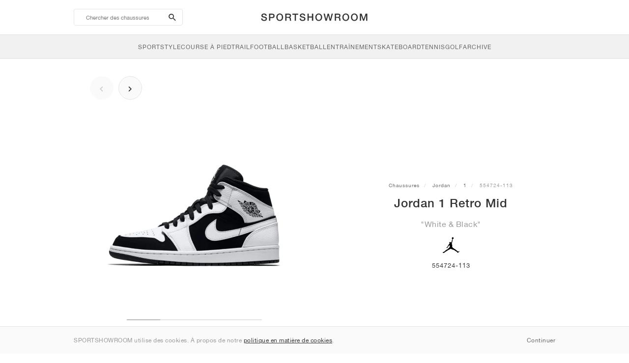

--- FILE ---
content_type: text/html; charset=UTF-8
request_url: https://sportshowroom.fr/jordan-1-retro-mid-white-black-554724-113
body_size: 9970
content:
<!DOCTYPE html> <html lang="fr-FR" dir="ltr"> <head>  <meta name="ir-site-verification-token" value="-1466189964"/>
<meta name="robots" content="noindex, follow"/>
<meta charset="utf-8"/>
<meta http-equiv="X-UA-Compatible" content="IE=edge"/>
<meta name="viewport" content="width=device-width, initial-scale=1"/>
<meta name="csrf-token" content="YuFm9kWxgyA7Tt2pl4DTNwDontHl5PLBQTymfz9m"/>
<meta property="og:type" content="article"/>
<meta property="og:site_name" content="SPORTSHOWROOM"/>
<meta property="fb:app_id" content="724392961100036"/>
<meta name="twitter:card" content="summary"/>
<meta property="og:url" content="https://sportshowroom.fr/jordan-1-retro-mid-white-black-554724-113"/>
<meta name="twitter:url" content="https://sportshowroom.fr/jordan-1-retro-mid-white-black-554724-113"/>
<link rel="canonical" href="https://sportshowroom.fr/jordan-1-retro-mid-white-black-554724-113"/>
<title>Jordan 1 Retro Mid &quot;White &amp; Black&quot; • Chaussures • Homme • Sportstyle | SPORTSHOWROOM FR</title>
<meta property="og:title" content="Jordan 1 Retro Mid &quot;White &amp; Black&quot; • Chaussures • Homme • Sportstyle | SPORTSHOWROOM FR"/>
<meta name="twitter:title" content="Jordan 1 Retro Mid &quot;White &amp; Black&quot; • Chaussures • Homme • Sportstyle | SPORTSHOWROOM FR"/>
<meta property="og:image" content="https://imagedelivery.net/2DfovxNet9Syc-4xYpcsGg/9c1f3488-8288-4093-8737-9a766fa9d200/public" itemprop="image"/>
<link rel="apple-touch-icon" sizes="180x180" href="https://sportshowroom.fr/themes/sportshowroom/favicons/apple-touch-icon.png?v=10"/>
<link rel="icon" type="image/png" href="https://sportshowroom.fr/themes/sportshowroom/favicons/favicon-32x32.png?v=10" sizes="32x32"/>
<link rel="icon" type="image/png" href="https://sportshowroom.fr/themes/sportshowroom/favicons/favicon-16x16.png?v=10" sizes="16x16"/>
<link rel="manifest" href="https://sportshowroom.fr/themes/sportshowroom/favicons/site.webmanifest?v=10"/>
<link rel="mask-icon" href="https://sportshowroom.fr/themes/sportshowroom/favicons/safari-pinned-tab.svg?v=10" color="#5bbad5"/>
<link rel="shortcut icon" href="https://sportshowroom.fr/themes/sportshowroom/favicons/favicon.ico?v=10"/>
<meta name="theme-color" content="#ffffff"/>
<meta name="msapplication-config" content="https://sportshowroom.fr/themes/sportshowroom/favicons/browserconfig.xml?v=10"/>
<meta name="description" content="Trouvez votre Jordan 1 Retro Mid &quot;White &amp; Black&quot; 554724-113. Sur Sportshowroom.fr, vous découvrirez toutes les chaussures 1 en France."/>
<meta property="og:description" content="Trouvez votre Jordan 1 Retro Mid &quot;White &amp; Black&quot; 554724-113. Sur Sportshowroom.fr, vous découvrirez toutes les chaussures 1 en France."/>
<meta name="twitter:description" content="Trouvez votre Jordan 1 Retro Mid &quot;White &amp; Black&quot; 554724-113. Sur Sportshowroom.fr, vous découvrirez toutes les chaussures 1 en France."/>
<meta name="keywords" content="Jordan 1 554724-113"/> <link href="/build/css/customer.css?id=ad9f1b807aa7d9e8b86e" rel="stylesheet"> <link href="/build/css/sportshowroom.css?id=a8cf15c3094b577abc2c" rel="stylesheet">  <link type="text/css" rel="stylesheet" href="/build/css/product.css?id=4eb1e5e28bc933ae7189">  <noscript> <style> .yesscript { display: none; } </style> </noscript> <script>
    const failed_images = [];
    const failed_image_url = 'https://sportshowroom.fr/product/retry-image';
    window.handleFailedImage = function (src) {
        failed_images.push(src);
    };
</script>
 </head> <body id="theme-sportshowroom" class="ltr"> <header onclick="void(0)"> <div class="top-header container"> <i class="search-bar-open xs mdi  mdi-magnify "></i> <i class="click-menu-open xs mdi mdi-menu"></i> <div class="search-bar-container "> <form action="https://sportshowroom.fr/chaussures" method="GET" role="form" class="search-bar recaptcha-form" data-recaptcha-action="search">  <button type="submit" class="submit-btn"> <span class="sr-only">search-btn</span> <i class="icon_search mdi mdi-magnify"></i> </button> <button class="close-btn"> <i class="mdi mdi-close"></i> </button> <button class="clear-btn"> <span class="clear-search">Efface</span> </button> <div class="input-container"> <input name="zoek" value="" placeholder="Chercher des chaussures" autocomplete="off" data-suggestions-url="https://sportshowroom.fr/ajax_get_page_suggestions"> </div> </form> <div class="suggestions-container"> <a class="near-me-btn" href="https://sportshowroom.fr/chaussures?volgorde=_geo_distance-asc"> <i class="mdi mdi-navigation-variant-outline"></i> Nearby </a> <ul class="suggestions"> </ul> </div> </div> <a href="/" id="home-link">  <img role="img" alt="SPORTSHOWROOM" src="/themes/sportshowroom/images/wordmark.svg?v=3" width="225" height="24">  </a> </div> <div class="bottom-header"> <nav class="click-menu"> <ul class="submenu submenu-0">  <li>  <a href="/chaussures" class="title title-0" >  <span class="title-text">SportStyle</span>  </a>   <a href="/chaussures" class="all-text all-text-0" > All </a>   <ul class="submenu submenu-1">  <li>  <a href="https://sportshowroom.fr/nike" class="title title-1" >  <span class="title-text">Nike 1</span>  </a>    <ul class="submenu submenu-2">  <li>  <a href="/nike-snkrs" class="title title-2" >  <span class="title-text">Nike</span>  </a>   <a href="/nike-snkrs" class="all-text all-text-2" > All </a>   <ul class="submenu submenu-3">  <li>  <a href="/nike-dunk" class="title title-3" >  <span class="title-text">Dunk</span>  </a>    </li>  <li>  <a href="/nike-air-force-1" class="title title-3" >  <span class="title-text">Air Force 1</span>  </a>    </li>  <li>  <a href="/nike-blazer" class="title title-3" >  <span class="title-text">Blazer</span>  </a>    </li>  <li>  <a href="/nike-cortez" class="title title-3" >  <span class="title-text">Cortez</span>  </a>    </li>  <li>  <a href="/nike-vomero-5" class="title title-3" >  <span class="title-text">Vomero 5</span>  </a>    </li>  <li>  <a href="/nike-v2k-run" class="title title-3" >  <span class="title-text">V2K Run</span>  </a>    </li>  <li>  <a href="/nike-p-6000" class="title title-3" >  <span class="title-text">P-6000</span>  </a>    </li>  <li>  <a href="/nike-v5-rnr" class="title title-3" >  <span class="title-text">V5 RNR</span>  </a>    </li>  <li>  <a href="/nike-initiator" class="title title-3" >  <span class="title-text">Initiator</span>  </a>    </li>  <li>  <a href="/nike-air-superfly" class="title title-3" >  <span class="title-text">Air Superfly</span>  </a>    </li>  <li>  <a href="/nike-shox" class="title title-3" >  <span class="title-text">Shox</span>  </a>    </li>  <li>  <a href="/nike-air-pegasus-2005" class="title title-3" >  <span class="title-text">Air Pegasus 2005</span>  </a>    </li>  <li>  <a href="/nike-astrograbber" class="title title-3" >  <span class="title-text">Astrograbber</span>  </a>    </li>  <li>  <a href="/nike-field-general" class="title title-3" >  <span class="title-text">Field General</span>  </a>    </li>  <li>  <a href="/nike-killshot" class="title title-3" >  <span class="title-text">Killshot 2</span>  </a>    </li>  <li>  <a href="/nike-total-90" class="title title-3" >  <span class="title-text">Total 90</span>  </a>    </li>  <li>  <a href="/nike-ava-rover" class="title title-3" >  <span class="title-text">Ava Rover</span>  </a>    </li>  <li>  <a href="/nike-rejuven8" class="title title-3" >  <span class="title-text">Rejuven8</span>  </a>    </li>  <li>  <a href="/nike-air-rift" class="title title-3" >  <span class="title-text">Air Rift</span>  </a>    </li>  </ul>  </li>  </ul>  </li>  <li>  <a href="https://sportshowroom.fr/nike" class="title title-1" >  <span class="title-text">Nike 2</span>  </a>    <ul class="submenu submenu-2">  <li>  <a href="/nike-air-max" class="title title-2" >  <span class="title-text">Air Max</span>  </a>   <a href="/nike-air-max" class="all-text all-text-2" > All </a>   <ul class="submenu submenu-3">  <li>  <a href="/nike-air-max-1" class="title title-3" >  <span class="title-text">1</span>  </a>    </li>  <li>  <a href="/nike-air-max-90" class="title title-3" >  <span class="title-text">90</span>  </a>    </li>  <li>  <a href="/nike-air-max-95" class="title title-3" >  <span class="title-text">95</span>  </a>    </li>  <li>  <a href="/nike-air-max-97" class="title title-3" >  <span class="title-text">97</span>  </a>    </li>  <li>  <a href="/nike-air-max-plus" class="title title-3" >  <span class="title-text">Plus</span>  </a>    </li>  <li>  <a href="/nike-vapormax" class="title title-3" >  <span class="title-text">VaporMax</span>  </a>    </li>  <li>  <a href="/nike-air-max-270" class="title title-3" >  <span class="title-text">270</span>  </a>    </li>  <li>  <a href="/nike-air-max-dn" class="title title-3" >  <span class="title-text">Dn</span>  </a>    </li>  <li>  <a href="/nike-air-max-sndr" class="title title-3" >  <span class="title-text">SNDR</span>  </a>    </li>  <li>  <a href="/nike-air-max-180" class="title title-3" >  <span class="title-text">180</span>  </a>    </li>  <li>  <a href="/nike-air-max-tl-2-5" class="title title-3" >  <span class="title-text">TL 2.5</span>  </a>    </li>  <li>  <a href="/nike-air-max-portal" class="title title-3" >  <span class="title-text">Portal</span>  </a>    </li>  <li>  <a href="/nike-air-max-muse" class="title title-3" >  <span class="title-text">Muse</span>  </a>    </li>  <li>  <a href="/nike-air-max-craze" class="title title-3" >  <span class="title-text">Craze</span>  </a>    </li>  <li>  <a href="/nike-air-max-moto-2k" class="title title-3" >  <span class="title-text">Moto 2K</span>  </a>    </li>  <li>  <a href="/nike-air-max-phenomena" class="title title-3" >  <span class="title-text">Phenomena</span>  </a>    </li>  <li>  <a href="/nike-air-max-1000" class="title title-3" >  <span class="title-text">1000</span>  </a>    </li>  </ul>  </li>  </ul>  </li>  <li>  <a href="https://sportshowroom.fr/nike" class="title title-1" >  <span class="title-text">Nike 3</span>  </a>    <ul class="submenu submenu-2">  <li>  <a href="/adidas" class="title title-2" >  <span class="title-text">adidas</span>  </a>   <a href="/adidas" class="all-text all-text-2" > All </a>   <ul class="submenu submenu-3">  <li>  <a href="/adidas-samba" class="title title-3" >  <span class="title-text">Samba</span>  </a>    </li>  <li>  <a href="/adidas-gazelle" class="title title-3" >  <span class="title-text">Gazelle</span>  </a>    </li>  <li>  <a href="/adidas-superstar" class="title title-3" >  <span class="title-text">Superstar</span>  </a>    </li>  <li>  <a href="/adidas-handball-spezial" class="title title-3" >  <span class="title-text">Handball Spezial</span>  </a>    </li>  <li>  <a href="/adidas-campus-00s" class="title title-3" >  <span class="title-text">Campus 00s</span>  </a>    </li>  <li>  <a href="/adidas-sl-72" class="title title-3" >  <span class="title-text">SL 72</span>  </a>    </li>  <li>  <a href="/adidas-jabbar" class="title title-3" >  <span class="title-text">Jabbar</span>  </a>    </li>  <li>  <a href="/adidas-taekwondo" class="title title-3" >  <span class="title-text">Taekwondo</span>  </a>    </li>  <li>  <a href="/adidas-tokyo" class="title title-3" >  <span class="title-text">Tokyo</span>  </a>    </li>  <li>  <a href="/adidas-japan" class="title title-3" >  <span class="title-text">Japan</span>  </a>    </li>  <li>  <a href="/adidas-adizero-aruku" class="title title-3" >  <span class="title-text">Adizero Aruku</span>  </a>    </li>  <li>  <a href="/adidas-lightblaze" class="title title-3" >  <span class="title-text">Lightblaze</span>  </a>    </li>  <li>  <a href="/adidas-megaride" class="title title-3" >  <span class="title-text">Megaride</span>  </a>    </li>  <li>  <a href="/adidas-adiracer" class="title title-3" >  <span class="title-text">Adiracer</span>  </a>    </li>  <li>  <a href="/adidas-italia" class="title title-3" >  <span class="title-text">Italia</span>  </a>    </li>  <li>  <a href="/adidas-forum" class="title title-3" >  <span class="title-text">Forum</span>  </a>    </li>  <li>  <a href="/adidas-hamburg" class="title title-3" >  <span class="title-text">Hamburg</span>  </a>    </li>  </ul>  </li>  </ul>  </li>  <li>  <a href="https://sportshowroom.fr/nike" class="title title-1" >  <span class="title-text">Nike 4</span>  </a>    <ul class="submenu submenu-2">  <li>  <a href="/jordan" class="title title-2" >  <span class="title-text">Jordan</span>  </a>   <a href="/jordan" class="all-text all-text-2" > All </a>   <ul class="submenu submenu-3">  <li>  <a href="/jordan-1" class="title title-3" >  <span class="title-text">1</span>  </a>    </li>  <li>  <a href="/jordan-2" class="title title-3" >  <span class="title-text">2</span>  </a>    </li>  <li>  <a href="/jordan-3" class="title title-3" >  <span class="title-text">3</span>  </a>    </li>  <li>  <a href="/jordan-4" class="title title-3" >  <span class="title-text">4</span>  </a>    </li>  <li>  <a href="/jordan-5" class="title title-3" >  <span class="title-text">5</span>  </a>    </li>  <li>  <a href="/jordan-6" class="title title-3" >  <span class="title-text">6</span>  </a>    </li>  <li>  <a href="/jordan-11" class="title title-3" >  <span class="title-text">11</span>  </a>    </li>  <li>  <a href="/jordan-12" class="title title-3" >  <span class="title-text">12</span>  </a>    </li>  <li>  <a href="/jordan-13" class="title title-3" >  <span class="title-text">13</span>  </a>    </li>  <li>  <a href="/jordan-14" class="title title-3" >  <span class="title-text">14</span>  </a>    </li>  <li>  <a href="/jordan-flight-court" class="title title-3" >  <span class="title-text">Flight Court</span>  </a>    </li>  <li>  <a href="/jordan-spizike" class="title title-3" >  <span class="title-text">Spizike</span>  </a>    </li>  <li>  <a href="/jordan-trunner" class="title title-3" >  <span class="title-text">Trunner</span>  </a>    </li>  <li>  <a href="/jordan-mule" class="title title-3" >  <span class="title-text">Mule</span>  </a>    </li>  <li>  <a href="/jordan-legacy-312" class="title title-3" >  <span class="title-text">Legacy 312</span>  </a>    </li>  <li>  <a href="/jordan-jumpman-jack" class="title title-3" >  <span class="title-text">Jumpman Jack</span>  </a>    </li>  </ul>  </li>  </ul>  </li>  <li>  <a href="https://sportshowroom.fr/nike" class="title title-1" >  <span class="title-text">Nike 5</span>  </a>    <ul class="submenu submenu-2">  <li>  <a href="/new-balance" class="title title-2" >  <span class="title-text">New Balance</span>  </a>   <a href="/new-balance" class="all-text all-text-2" > All </a>   <ul class="submenu submenu-3">  <li>  <a href="/new-balance-327" class="title title-3" >  <span class="title-text">327</span>  </a>    </li>  <li>  <a href="/new-balance-550" class="title title-3" >  <span class="title-text">550</span>  </a>    </li>  <li>  <a href="/new-balance-530" class="title title-3" >  <span class="title-text">530</span>  </a>    </li>  <li>  <a href="/new-balance-2002r" class="title title-3" >  <span class="title-text">2002R</span>  </a>    </li>  <li>  <a href="/new-balance-1906" class="title title-3" >  <span class="title-text">1906</span>  </a>    </li>  <li>  <a href="/new-balance-9060" class="title title-3" >  <span class="title-text">9060</span>  </a>    </li>  <li>  <a href="/new-balance-480" class="title title-3" >  <span class="title-text">480</span>  </a>    </li>  <li>  <a href="/new-balance-990" class="title title-3" >  <span class="title-text">990</span>  </a>    </li>  <li>  <a href="/new-balance-991" class="title title-3" >  <span class="title-text">991</span>  </a>    </li>  <li>  <a href="/new-balance-t500" class="title title-3" >  <span class="title-text">T500</span>  </a>    </li>  <li>  <a href="/new-balance-1000" class="title title-3" >  <span class="title-text">1000</span>  </a>    </li>  <li>  <a href="/new-balance-740" class="title title-3" >  <span class="title-text">740</span>  </a>    </li>  <li>  <a href="/new-balance-2010" class="title title-3" >  <span class="title-text">2010</span>  </a>    </li>  <li>  <a href="/new-balance-471" class="title title-3" >  <span class="title-text">471</span>  </a>    </li>  <li>  <a href="/new-balance-allerdale" class="title title-3" >  <span class="title-text">Allerdale</span>  </a>    </li>  <li>  <a href="/new-balance-2000" class="title title-3" >  <span class="title-text">2000</span>  </a>    </li>  <li>  <a href="/new-balance-204l" class="title title-3" >  <span class="title-text">204L</span>  </a>    </li>  <li>  <a href="/new-balance-860v2" class="title title-3" >  <span class="title-text">860v2</span>  </a>    </li>  </ul>  </li>  </ul>  </li>  <li>  <a href="https://sportshowroom.fr/nike" class="title title-1" >  <span class="title-text">Nike 6</span>  </a>    <ul class="submenu submenu-2">  <li>  <a href="/asics" class="title title-2" >  <span class="title-text">ASICS</span>  </a>   <a href="/asics" class="all-text all-text-2" > All </a>   <ul class="submenu submenu-3">  <li>  <a href="/asics-gel-kayano-14" class="title title-3" >  <span class="title-text">Gel-Kayano 14</span>  </a>    </li>  <li>  <a href="/asics-gel-kayano-20" class="title title-3" >  <span class="title-text">Gel-Kayano 20</span>  </a>    </li>  <li>  <a href="/asics-gel-nimbus-10-1" class="title title-3" >  <span class="title-text">Gel-Nimbus 10.1</span>  </a>    </li>  <li>  <a href="/asics-gel-nimbus-9" class="title title-3" >  <span class="title-text">Gel-Nimbus 9</span>  </a>    </li>  <li>  <a href="/asics-gel-nyc" class="title title-3" >  <span class="title-text">Gel-NYC</span>  </a>    </li>  <li>  <a href="/asics-gel-1130" class="title title-3" >  <span class="title-text">Gel-1130</span>  </a>    </li>  <li>  <a href="/asics-gt-2160" class="title title-3" >  <span class="title-text">GT-2160</span>  </a>    </li>  <li>  <a href="/asics-gel-quantum" class="title title-3" >  <span class="title-text">Gel-Quantum</span>  </a>    </li>  <li>  <a href="/asics-gel-venture-6" class="title title-3" >  <span class="title-text">Gel-Venture 6</span>  </a>    </li>  <li>  <a href="/asics-gel-kinetic-fluent" class="title title-3" >  <span class="title-text">Gel-Kinetic Fluent</span>  </a>    </li>  <li>  <a href="/asics-gel-ds-trainer-14" class="title title-3" >  <span class="title-text">Gel-DS Trainer 14</span>  </a>    </li>  <li>  <a href="/asics-gel-k1011" class="title title-3" >  <span class="title-text">Gel-K1011</span>  </a>    </li>  <li>  <a href="/asics-gel-kayano-12-1" class="title title-3" >  <span class="title-text">Gel-Kayano 12.1</span>  </a>    </li>  <li>  <a href="/asics-gel-cumulus-16" class="title title-3" >  <span class="title-text">Gel-Cumulus 16</span>  </a>    </li>  </ul>  </li>  </ul>  </li>  <li>  <a href="https://sportshowroom.fr/nike" class="title title-1" >  <span class="title-text">Nike 7</span>  </a>    <ul class="submenu submenu-2">  <li>  <a href="/puma" class="title title-2" >  <span class="title-text">PUMA</span>  </a>   <a href="/puma" class="all-text all-text-2" > All </a>   <ul class="submenu submenu-3">  <li>  <a href="/puma-suede" class="title title-3" >  <span class="title-text">Suede</span>  </a>    </li>  <li>  <a href="/puma-suede-xl" class="title title-3" >  <span class="title-text">Suede XL</span>  </a>    </li>  <li>  <a href="/puma-palermo" class="title title-3" >  <span class="title-text">Palermo</span>  </a>    </li>  <li>  <a href="/puma-speedcat" class="title title-3" >  <span class="title-text">Speedcat</span>  </a>    </li>  <li>  <a href="/puma-mostro" class="title title-3" >  <span class="title-text">Mostro</span>  </a>    </li>  <li>  <a href="/puma-inhale" class="title title-3" >  <span class="title-text">Inhale</span>  </a>    </li>  <li>  <a href="/puma-h-street" class="title title-3" >  <span class="title-text">H-Street</span>  </a>    </li>  <li>  <a href="/puma-king-indoor" class="title title-3" >  <span class="title-text">King Indoor</span>  </a>    </li>  <li>  <a href="/puma-v-s1" class="title title-3" >  <span class="title-text">V-S1</span>  </a>    </li>  </ul>  </li>  <li>  <a href="/shoes" class="title title-2" >  <span class="title-text">Brands</span>  </a>   <a href="/shoes" class="all-text all-text-2" > All </a>   <ul class="submenu submenu-3">  <li>  <a href="/on" class="title title-3" >  <span class="title-text">On</span>  </a>    </li>  <li>  <a href="/converse" class="title title-3" >  <span class="title-text">Converse</span>  </a>    </li>  <li>  <a href="/vans" class="title title-3" >  <span class="title-text">Vans</span>  </a>    </li>  <li>  <a href="/hoka" class="title title-3" >  <span class="title-text">HOKA</span>  </a>    </li>  <li>  <a href="/saucony" class="title title-3" >  <span class="title-text">Saucony</span>  </a>    </li>  <li>  <a href="/salomon" class="title title-3" >  <span class="title-text">Salomon</span>  </a>    </li>  <li>  <a href="/mizuno" class="title title-3" >  <span class="title-text">Mizuno</span>  </a>    </li>  </ul>  </li>  </ul>  </li>  </ul>  </li>  <li>  <a href="/chaussures" class="title title-0" >  <span class="title-text">Course à pied</span>  </a>   <a href="/chaussures" class="all-text all-text-0" > All </a>   <ul class="submenu submenu-1">  <li>  <a href="https://sportshowroom.fr/jordan" class="title title-1" >  <span class="title-text">Jordan row 1</span>  </a>    <ul class="submenu submenu-2">  <li>  <a href="/nike-running" class="title title-2" >  <span class="title-text">Nike</span>  </a>   <a href="/nike-running" class="all-text all-text-2" > All </a>   <ul class="submenu submenu-3">  <li>  <a href="/nike-alphafly" class="title title-3" >  <span class="title-text">Alphafly</span>  </a>    </li>  <li>  <a href="/nike-vaporfly" class="title title-3" >  <span class="title-text">Vaporfly</span>  </a>    </li>  <li>  <a href="/nike-zoom-fly" class="title title-3" >  <span class="title-text">Zoom Fly</span>  </a>    </li>  <li>  <a href="/nike-pegasus" class="title title-3" >  <span class="title-text">Pegasus</span>  </a>    </li>  <li>  <a href="/nike-vomero" class="title title-3" >  <span class="title-text">Vomero</span>  </a>    </li>  <li>  <a href="/nike-structure" class="title title-3" >  <span class="title-text">Structure</span>  </a>    </li>  <li>  <a href="/nike-maxfly" class="title title-3" >  <span class="title-text">Maxfly</span>  </a>    </li>  <li>  <a href="/nike-dragonfly" class="title title-3" >  <span class="title-text">Dragonfly</span>  </a>    </li>  <li>  <a href="/nike-victory" class="title title-3" >  <span class="title-text">Victory</span>  </a>    </li>  </ul>  </li>  </ul>  </li>  <li>  <a href="https://sportshowroom.fr/jordan" class="title title-1" >  <span class="title-text">Row 2</span>  </a>    <ul class="submenu submenu-2">  <li>  <a href="/adidas" class="title title-2" >  <span class="title-text">adidas</span>  </a>   <a href="/adidas" class="all-text all-text-2" > All </a>   <ul class="submenu submenu-3">  <li>  <a href="/adidas-4dfwd" class="title title-3" >  <span class="title-text">4DFWD</span>  </a>    </li>  <li>  <a href="/adidas-supernova" class="title title-3" >  <span class="title-text">Supernova</span>  </a>    </li>  <li>  <a href="/adidas-adistar" class="title title-3" >  <span class="title-text">Adistar</span>  </a>    </li>  <li>  <a href="/adidas-ultraboost" class="title title-3" >  <span class="title-text">Ultraboost</span>  </a>    </li>  <li>  <a href="/adidas-adizero-adios-pro" class="title title-3" >  <span class="title-text">Adizero Adios Pro</span>  </a>    </li>  <li>  <a href="/adidas-adizero-boston" class="title title-3" >  <span class="title-text">Adizero Boston</span>  </a>    </li>  <li>  <a href="/adidas-adizero-evo-sl" class="title title-3" >  <span class="title-text">Adizero EVO SL</span>  </a>    </li>  </ul>  </li>  </ul>  </li>  <li>  <a href="https://sportshowroom.fr/jordan" class="title title-1" >  <span class="title-text">Row 3</span>  </a>    <ul class="submenu submenu-2">  <li>  <a href="/new-balance" class="title title-2" >  <span class="title-text">New Balance</span>  </a>   <a href="/new-balance" class="all-text all-text-2" > All </a>   <ul class="submenu submenu-3">  <li>  <a href="/new-balance-fresh-foam-1080" class="title title-3" >  <span class="title-text">Fresh Foam X 1080</span>  </a>    </li>  <li>  <a href="/new-balance-fresh-foam-860" class="title title-3" >  <span class="title-text">Fresh Foam X 860</span>  </a>    </li>  <li>  <a href="/new-balance-fresh-foam-880" class="title title-3" >  <span class="title-text">Fresh Foam X 880</span>  </a>    </li>  <li>  <a href="/new-balance-fresh-foam-more" class="title title-3" >  <span class="title-text">Fresh Foam X More</span>  </a>    </li>  <li>  <a href="/new-balance-fuelcell-rebel" class="title title-3" >  <span class="title-text">FuelCell Rebel</span>  </a>    </li>  <li>  <a href="/new-balance-fuelcell-supercomp-elite" class="title title-3" >  <span class="title-text">FuelCell SuperComp Elite</span>  </a>    </li>  </ul>  </li>  </ul>  </li>  <li>  <a href="https://sportshowroom.fr/chaussures" class="title title-1" >  <span class="title-text">Row 4</span>  </a>    <ul class="submenu submenu-2">  <li>  <a href="/asics" class="title title-2" >  <span class="title-text">ASICS</span>  </a>   <a href="/asics" class="all-text all-text-2" > All </a>   <ul class="submenu submenu-3">  <li>  <a href="/asics-gel-nimbus" class="title title-3" >  <span class="title-text">Gel-Nimbus</span>  </a>    </li>  <li>  <a href="/asics-gel-kayano" class="title title-3" >  <span class="title-text">Gel-Kayano</span>  </a>    </li>  <li>  <a href="/asics-gel-cumulus" class="title title-3" >  <span class="title-text">Gel-Cumulus</span>  </a>    </li>  <li>  <a href="/asics-gt-2000" class="title title-3" >  <span class="title-text">GT-2000</span>  </a>    </li>  <li>  <a href="/asics-novablast" class="title title-3" >  <span class="title-text">Novablast</span>  </a>    </li>  <li>  <a href="/asics-superblast" class="title title-3" >  <span class="title-text">Superblast</span>  </a>    </li>  <li>  <a href="/asics-metaspeed" class="title title-3" >  <span class="title-text">Metaspeed</span>  </a>    </li>  </ul>  </li>  </ul>  </li>  <li>  <a href="https://sportshowroom.fr/chaussures" class="title title-1" >  <span class="title-text">Row 5</span>  </a>    <ul class="submenu submenu-2">  <li>  <a href="/puma" class="title title-2" >  <span class="title-text">PUMA</span>  </a>   <a href="/puma" class="all-text all-text-2" > All </a>   <ul class="submenu submenu-3">  <li>  <a href="/puma-deviate-nitro" class="title title-3" >  <span class="title-text">Deviate NITRO™</span>  </a>    </li>  <li>  <a href="/puma-deviate-nitro-elite" class="title title-3" >  <span class="title-text">Deviate NITRO™ Elite</span>  </a>    </li>  <li>  <a href="/puma-fast-r-nitro-elite" class="title title-3" >  <span class="title-text">FAST-R NITRO™ Elite</span>  </a>    </li>  <li>  <a href="/puma-magmax-nitro" class="title title-3" >  <span class="title-text">MagMax NITRO™</span>  </a>    </li>  <li>  <a href="/puma-forever-run-nitro" class="title title-3" >  <span class="title-text">ForeverRun NITRO™</span>  </a>    </li>  <li>  <a href="/puma-velocity-nitro" class="title title-3" >  <span class="title-text">Velocity NITRO™</span>  </a>    </li>  </ul>  </li>  </ul>  </li>  <li>  <a href="https://sportshowroom.fr/chaussures" class="title title-1" >  <span class="title-text">Row 6</span>  </a>    <ul class="submenu submenu-2">  <li>  <a href="/shoes" class="title title-2" >  <span class="title-text">Brands</span>  </a>   <a href="/shoes" class="all-text all-text-2" > All </a>   <ul class="submenu submenu-3">  <li>  <a href="/on" class="title title-3" >  <span class="title-text">On</span>  </a>    </li>  <li>  <a href="/hoka" class="title title-3" >  <span class="title-text">HOKA</span>  </a>    </li>  <li>  <a href="/saucony" class="title title-3" >  <span class="title-text">Saucony</span>  </a>    </li>  <li>  <a href="/mizuno" class="title title-3" >  <span class="title-text">Mizuno</span>  </a>    </li>  </ul>  </li>  </ul>  </li>  </ul>  </li>  <li>  <a href="/chaussures" class="title title-0" >  <span class="title-text">Trail</span>  </a>   <a href="/chaussures" class="all-text all-text-0" > All </a>   <ul class="submenu submenu-1">  <li>  <a href="https://sportshowroom.fr/chaussures" class="title title-1" >  <span class="title-text">Row 1</span>  </a>    <ul class="submenu submenu-2">  <li>  <a href="/nike-trail" class="title title-2" >  <span class="title-text">Nike</span>  </a>   <a href="/nike-trail" class="all-text all-text-2" > All </a>   <ul class="submenu submenu-3">  <li>  <a href="/nike-acg-ultrafly" class="title title-3" >  <span class="title-text">Ultrafly</span>  </a>    </li>  <li>  <a href="/nike-zegama" class="title title-3" >  <span class="title-text">Zegama</span>  </a>    </li>  <li>  <a href="/nike-wildhorse" class="title title-3" >  <span class="title-text">Wildhorse</span>  </a>    </li>  <li>  <a href="/nike-kiger" class="title title-3" >  <span class="title-text">Kiger</span>  </a>    </li>  <li>  <a href="/nike-pegasus-trail" class="title title-3" >  <span class="title-text">Pegasus</span>  </a>    </li>  <li>  <a href="/nike-juniper" class="title title-3" >  <span class="title-text">Juniper</span>  </a>    </li>  </ul>  </li>  </ul>  </li>  <li>  <a href="https://sportshowroom.fr/chaussures" class="title title-1" >  <span class="title-text">Row 2</span>  </a>    <ul class="submenu submenu-2">  <li>  <a href="/adidas" class="title title-2" >  <span class="title-text">adidas</span>  </a>   <a href="/adidas" class="all-text all-text-2" > All </a>   <ul class="submenu submenu-3">  <li>  <a href="/adidas-terrex-agravic" class="title title-3" >  <span class="title-text">Terrex Agravic</span>  </a>    </li>  <li>  <a href="/adidas-terrex-soulstride" class="title title-3" >  <span class="title-text">Terrex Soulstride</span>  </a>    </li>  <li>  <a href="/adidas-terrex-tracerocker" class="title title-3" >  <span class="title-text">Terrex Tracerocker</span>  </a>    </li>  <li>  <a href="/adidas-terrex-free-hiker" class="title title-3" >  <span class="title-text">Terrex Free Hiker</span>  </a>    </li>  <li>  <a href="/adidas-terrex-skychaser" class="title title-3" >  <span class="title-text">Terrex Skychaser</span>  </a>    </li>  <li>  <a href="/adidas-terrex-trailmaker" class="title title-3" >  <span class="title-text">Terrex Trailmaker</span>  </a>    </li>  </ul>  </li>  </ul>  </li>  <li>  <a href="https://sportshowroom.fr/chaussures" class="title title-1" >  <span class="title-text">Row 3</span>  </a>    <ul class="submenu submenu-2">  <li>  <a href="/new-balance" class="title title-2" >  <span class="title-text">New Balance</span>  </a>   <a href="/new-balance" class="all-text all-text-2" > All </a>   <ul class="submenu submenu-3">  <li>  <a href="/new-balance-fresh-foam-hierro" class="title title-3" >  <span class="title-text">Fresh Foam X Hierro</span>  </a>    </li>  <li>  <a href="/new-balance-fresh-foam-garoe" class="title title-3" >  <span class="title-text">Fresh Foam X Garoé</span>  </a>    </li>  <li>  <a href="/new-balance-nitrel" class="title title-3" >  <span class="title-text">Nitrel</span>  </a>    </li>  <li>  <a href="/new-balance-tektrel" class="title title-3" >  <span class="title-text">Tektrel</span>  </a>    </li>  </ul>  </li>  </ul>  </li>  <li>  <a href="https://sportshowroom.fr/chaussures" class="title title-1" >  <span class="title-text">Row 4</span>  </a>    <ul class="submenu submenu-2">  <li>  <a href="/asics" class="title title-2" >  <span class="title-text">ASICS</span>  </a>   <a href="/asics" class="all-text all-text-2" > All </a>   <ul class="submenu submenu-3">  <li>  <a href="/asics-gel-venture" class="title title-3" >  <span class="title-text">Gel-Venture</span>  </a>    </li>  <li>  <a href="/asics-gel-trabuco" class="title title-3" >  <span class="title-text">Gel-Trabuco</span>  </a>    </li>  <li>  <a href="/asics-gel-sonoma" class="title title-3" >  <span class="title-text">Gel-Sonoma</span>  </a>    </li>  </ul>  </li>  </ul>  </li>  <li>  <a href="https://sportshowroom.fr/chaussures" class="title title-1" >  <span class="title-text">Row 6</span>  </a>    <ul class="submenu submenu-2">  <li>  <a href="/puma" class="title title-2" >  <span class="title-text">PUMA</span>  </a>   <a href="/puma" class="all-text all-text-2" > All </a>   <ul class="submenu submenu-3">  <li>  <a href="/puma-voyage-nitro" class="title title-3" >  <span class="title-text">Voyage NITRO</span>  </a>    </li>  <li>  <a href="/puma-fast-trac-nitro" class="title title-3" >  <span class="title-text">Fast Trac NITRO</span>  </a>    </li>  </ul>  </li>  </ul>  </li>  <li>  <a href="https://sportshowroom.fr/chaussures" class="title title-1" >  <span class="title-text">Row 7</span>  </a>    <ul class="submenu submenu-2">  <li>  <a href="/shoes" class="title title-2" >  <span class="title-text">Brands</span>  </a>    <ul class="submenu submenu-3">  <li>  <a href="/on" class="title title-3" >  <span class="title-text">On</span>  </a>    </li>  <li>  <a href="/hoka" class="title title-3" >  <span class="title-text">HOKA</span>  </a>    </li>  <li>  <a href="/salomon" class="title title-3" >  <span class="title-text">Salomon</span>  </a>    </li>  <li>  <a href="/saucony" class="title title-3" >  <span class="title-text">Saucony</span>  </a>    </li>  </ul>  </li>  </ul>  </li>  </ul>  </li>  <li>  <a href="/chaussures" class="title title-0" >  <span class="title-text">Football</span>  </a>   <a href="/chaussures" class="all-text all-text-0" > All </a>   <ul class="submenu submenu-1">  <li>  <a href="https://sportshowroom.fr/chaussures" class="title title-1" >  <span class="title-text">Row 1</span>  </a>    <ul class="submenu submenu-2">  <li>  <a href="/nike-football" class="title title-2" >  <span class="title-text">Nike</span>  </a>   <a href="/nike-football" class="all-text all-text-2" > All </a>   <ul class="submenu submenu-3">  <li>  <a href="/nike-mercurial" class="title title-3" >  <span class="title-text">Mercurial</span>  </a>    </li>  <li>  <a href="/nike-tiempo" class="title title-3" >  <span class="title-text">Tiempo</span>  </a>    </li>  <li>  <a href="/nike-phantom" class="title title-3" >  <span class="title-text">Phantom</span>  </a>    </li>  </ul>  </li>  </ul>  </li>  <li>  <a href="https://sportshowroom.fr/chaussures" class="title title-1" >  <span class="title-text">Row 2</span>  </a>    <ul class="submenu submenu-2">  <li>  <a href="/adidas" class="title title-2" >  <span class="title-text">adidas</span>  </a>   <a href="/adidas" class="all-text all-text-2" > All </a>   <ul class="submenu submenu-3">  <li>  <a href="/adidas-predator" class="title title-3" >  <span class="title-text">Predator</span>  </a>    </li>  <li>  <a href="/adidas-f50" class="title title-3" >  <span class="title-text">F50</span>  </a>    </li>  <li>  <a href="/adidas-copa" class="title title-3" >  <span class="title-text">Copa</span>  </a>    </li>  </ul>  </li>  </ul>  </li>  <li>  <a href="https://sportshowroom.fr/chaussures" class="title title-1" >  <span class="title-text">Row 3</span>  </a>    <ul class="submenu submenu-2">  <li>  <a href="/puma" class="title title-2" >  <span class="title-text">PUMA</span>  </a>   <a href="/puma" class="all-text all-text-2" > All </a>   <ul class="submenu submenu-3">  <li>  <a href="/puma-future" class="title title-3" >  <span class="title-text">Future</span>  </a>    </li>  <li>  <a href="/puma-ultra" class="title title-3" >  <span class="title-text">Ultra</span>  </a>    </li>  <li>  <a href="/puma-king" class="title title-3" >  <span class="title-text">King</span>  </a>    </li>  </ul>  </li>  </ul>  </li>  <li>  <a href="https://sportshowroom.fr/chaussures" class="title title-1" >  <span class="title-text">Row 4</span>  </a>    <ul class="submenu submenu-2">  <li>  <a href="/new-balance" class="title title-2" >  <span class="title-text">New Balance</span>  </a>   <a href="/new-balance" class="all-text all-text-2" > All </a>   <ul class="submenu submenu-3">  <li>  <a href="/new-balance-tekela" class="title title-3" >  <span class="title-text">Tekela</span>  </a>    </li>  <li>  <a href="/new-balance-furon" class="title title-3" >  <span class="title-text">Furon</span>  </a>    </li>  <li>  <a href="/new-balance-442" class="title title-3" >  <span class="title-text">442</span>  </a>    </li>  </ul>  </li>  </ul>  </li>  </ul>  </li>  <li>  <a href="/chaussures" class="title title-0" >  <span class="title-text">Basketball</span>  </a>   <a href="/chaussures" class="all-text all-text-0" > All </a>   <ul class="submenu submenu-1">  <li>  <a href="https://sportshowroom.fr/chaussures" class="title title-1" >  <span class="title-text">Row 1</span>  </a>    <ul class="submenu submenu-2">  <li>  <a href="/nike-basketball" class="title title-2" >  <span class="title-text">Nike</span>  </a>   <a href="/nike-basketball" class="all-text all-text-2" > All </a>   <ul class="submenu submenu-3">  <li>  <a href="/nike-kobe" class="title title-3" >  <span class="title-text">Kobe</span>  </a>    </li>  <li>  <a href="/nike-lebron" class="title title-3" >  <span class="title-text">LeBron</span>  </a>    </li>  <li>  <a href="/nike-kd" class="title title-3" >  <span class="title-text">KD</span>  </a>    </li>  <li>  <a href="/nike-giannis" class="title title-3" >  <span class="title-text">Giannis</span>  </a>    </li>  <li>  <a href="/nike-ja" class="title title-3" >  <span class="title-text">Ja</span>  </a>    </li>  <li>  <a href="/nike-book" class="title title-3" >  <span class="title-text">Book</span>  </a>    </li>  <li>  <a href="/nike-sabrina" class="title title-3" >  <span class="title-text">Sabrina</span>  </a>    </li>  <li>  <a href="/nike-a-one" class="title title-3" >  <span class="title-text">A&#039;One</span>  </a>    </li>  <li>  <a href="/nike-gt-hustle" class="title title-3" >  <span class="title-text">G.T. Hustle</span>  </a>    </li>  <li>  <a href="/nike-gt-cut" class="title title-3" >  <span class="title-text">G.T. Cut</span>  </a>    </li>  <li>  <a href="/nike-gt-future" class="title title-3" >  <span class="title-text">G.T. Future</span>  </a>    </li>  </ul>  </li>  </ul>  </li>  <li>  <a href="https://sportshowroom.fr/chaussures" class="title title-1" >  <span class="title-text">Row 2</span>  </a>    <ul class="submenu submenu-2">  <li>  <a href="/jordan" class="title title-2" >  <span class="title-text">Jordan</span>  </a>   <a href="/jordan" class="all-text all-text-2" > All </a>   <ul class="submenu submenu-3">  <li>  <a href="/jordan-luka" class="title title-3" >  <span class="title-text">Luka</span>  </a>    </li>  <li>  <a href="/jordan-tatum" class="title title-3" >  <span class="title-text">Tatum</span>  </a>    </li>  <li>  <a href="/jordan-zion" class="title title-3" >  <span class="title-text">Zion</span>  </a>    </li>  <li>  <a href="/jordan-40" class="title title-3" >  <span class="title-text">40</span>  </a>    </li>  <li>  <a href="/jordan-heir" class="title title-3" >  <span class="title-text">Heir</span>  </a>    </li>  </ul>  </li>  </ul>  </li>  <li>  <a href="https://sportshowroom.fr/chaussures" class="title title-1" >  <span class="title-text">Row 3</span>  </a>    <ul class="submenu submenu-2">  <li>  <a href="/adidas" class="title title-2" >  <span class="title-text">adidas</span>  </a>   <a href="/adidas" class="all-text all-text-2" > All </a>   <ul class="submenu submenu-3">  <li>  <a href="/adidas-anthony-edwards" class="title title-3" >  <span class="title-text">Anthony Edwards</span>  </a>    </li>  <li>  <a href="/adidas-harden" class="title title-3" >  <span class="title-text">Harden</span>  </a>    </li>  <li>  <a href="/adidas-dame" class="title title-3" >  <span class="title-text">Dame</span>  </a>    </li>  <li>  <a href="/adidas-don" class="title title-3" >  <span class="title-text">D.O.N.</span>  </a>    </li>  <li>  <a href="/adidas-adizero-select" class="title title-3" >  <span class="title-text">Adizero Select</span>  </a>    </li>  </ul>  </li>  </ul>  </li>  <li>  <a href="https://sportshowroom.fr/chaussures" class="title title-1" >  <span class="title-text">Row 4</span>  </a>    <ul class="submenu submenu-2">  <li>  <a href="/puma" class="title title-2" >  <span class="title-text">PUMA</span>  </a>   <a href="/puma" class="all-text all-text-2" > All </a>   <ul class="submenu submenu-3">  <li>  <a href="/puma-lamelo" class="title title-3" >  <span class="title-text">LaMelo</span>  </a>    </li>  <li>  <a href="/puma-scoot" class="title title-3" >  <span class="title-text">Scoot</span>  </a>    </li>  <li>  <a href="/puma-stewie" class="title title-3" >  <span class="title-text">Stewie</span>  </a>    </li>  <li>  <a href="/puma-hali" class="title title-3" >  <span class="title-text">Hali</span>  </a>    </li>  <li>  <a href="/puma-all-pro-nitro" class="title title-3" >  <span class="title-text">All-Pro NITRO™</span>  </a>    </li>  </ul>  </li>  </ul>  </li>  <li>  <a href="https://sportshowroom.fr/chaussures" class="title title-1" >  <span class="title-text">Row 5</span>  </a>    <ul class="submenu submenu-2">  <li>  <a href="/new-balance" class="title title-2" >  <span class="title-text">New Balance</span>  </a>   <a href="/new-balance" class="all-text all-text-2" > All </a>   <ul class="submenu submenu-3">  <li>  <a href="/new-balance-kawhi" class="title title-3" >  <span class="title-text">KAWHI</span>  </a>    </li>  <li>  <a href="/new-balance-hesi-low" class="title title-3" >  <span class="title-text">Hesi Low</span>  </a>    </li>  <li>  <a href="/new-balance-two-wxy" class="title title-3" >  <span class="title-text">TWO WXY</span>  </a>    </li>  </ul>  </li>  </ul>  </li>  </ul>  </li>  <li>  <a href="/chaussures" class="title title-0" >  <span class="title-text">Entraînement</span>  </a>   <a href="/chaussures" class="all-text all-text-0" > All </a>   <ul class="submenu submenu-1">  <li>  <a href="https://sportshowroom.fr/chaussures" class="title title-1" >  <span class="title-text">Row 1</span>  </a>    <ul class="submenu submenu-2">  <li>  <a href="/nike-training" class="title title-2" >  <span class="title-text">Nike</span>  </a>   <a href="/nike-training" class="all-text all-text-2" > All </a>   <ul class="submenu submenu-3">  <li>  <a href="/nike-metcon" class="title title-3" >  <span class="title-text">Metcon</span>  </a>    </li>  <li>  <a href="/nike-free-metcon" class="title title-3" >  <span class="title-text">Free Metcon</span>  </a>    </li>  <li>  <a href="/nike-romaleos" class="title title-3" >  <span class="title-text">Romaleos</span>  </a>    </li>  <li>  <a href="/nike-free-2025" class="title title-3" >  <span class="title-text">Free 2025</span>  </a>    </li>  <li>  <a href="/nike-lebron-tr1" class="title title-3" >  <span class="title-text">LeBron TR1</span>  </a>    </li>  </ul>  </li>  </ul>  </li>  <li>  <a href="https://sportshowroom.fr/chaussures" class="title title-1" >  <span class="title-text">Row 2</span>  </a>    <ul class="submenu submenu-2">  <li>  <a href="/adidas" class="title title-2" >  <span class="title-text">adidas</span>  </a>    <ul class="submenu submenu-3">  <li>  <a href="/adidas-dropset" class="title title-3" >  <span class="title-text">Dropset</span>  </a>    </li>  <li>  <a href="/adidas-rapidmove" class="title title-3" >  <span class="title-text">Rapidmove</span>  </a>    </li>  <li>  <a href="/adidas-adipower" class="title title-3" >  <span class="title-text">Adipower</span>  </a>    </li>  </ul>  </li>  </ul>  </li>  <li>  <a href="https://sportshowroom.fr/chaussures" class="title title-1" >  <span class="title-text">Row 3</span>  </a>    <ul class="submenu submenu-2">  <li>  <a href="/shoes" class="title title-2" >  <span class="title-text">Brands</span>  </a>    <ul class="submenu submenu-3">  <li>  <a href="/new-balance" class="title title-3" >  <span class="title-text">New Balance</span>  </a>    </li>  <li>  <a href="/asics" class="title title-3" >  <span class="title-text">ASICS</span>  </a>    </li>  <li>  <a href="/on" class="title title-3" >  <span class="title-text">On</span>  </a>    </li>  </ul>  </li>  </ul>  </li>  </ul>  </li>  <li>  <a href="/chaussures" class="title title-0" >  <span class="title-text">Skateboard</span>  </a>   <a href="/chaussures" class="all-text all-text-0" > All </a>   <ul class="submenu submenu-1">  <li>  <a href="https://sportshowroom.fr/chaussures" class="title title-1" >  <span class="title-text">Row 1</span>  </a>    <ul class="submenu submenu-2">  <li>  <a href="/nike-skateboarding" class="title title-2" >  <span class="title-text">Nike</span>  </a>   <a href="/nike-skateboarding" class="all-text all-text-2" > All </a>   <ul class="submenu submenu-3">  <li>  <a href="/nike-sb" class="title title-3" >  <span class="title-text">SB</span>  </a>    </li>  <li>  <a href="/nike-sb-dunk" class="title title-3" >  <span class="title-text">Dunk</span>  </a>    </li>  <li>  <a href="/nike-sb-blazer" class="title title-3" >  <span class="title-text">Blazer</span>  </a>    </li>  <li>  <a href="/nike-janoski" class="title title-3" >  <span class="title-text">Janoski</span>  </a>    </li>  <li>  <a href="/nike-sb-nyjah" class="title title-3" >  <span class="title-text">Nyjah</span>  </a>    </li>  <li>  <a href="/nike-sb-ishod" class="title title-3" >  <span class="title-text">Ishod</span>  </a>    </li>  <li>  <a href="/nike-sb-p-rod" class="title title-3" >  <span class="title-text">P-Rod</span>  </a>    </li>  <li>  <a href="/nike-sb-force-58" class="title title-3" >  <span class="title-text">Force 58</span>  </a>    </li>  <li>  <a href="/nike-sb-ps8" class="title title-3" >  <span class="title-text">PS8</span>  </a>    </li>  <li>  <a href="/nike-sb-vertebrae" class="title title-3" >  <span class="title-text">Vertebrae</span>  </a>    </li>  </ul>  </li>  </ul>  </li>  <li>  <a href="https://sportshowroom.fr/chaussures" class="title title-1" >  <span class="title-text">Row 2</span>  </a>    <ul class="submenu submenu-2">  <li>  <a href="/adidas" class="title title-2" >  <span class="title-text">adidas</span>  </a>   <a href="/adidas" class="all-text all-text-2" > All </a>   <ul class="submenu submenu-3">  <li>  <a href="/adidas-samba-adv" class="title title-3" >  <span class="title-text">Samba</span>  </a>    </li>  <li>  <a href="/adidas-gazelle-adv" class="title title-3" >  <span class="title-text">Gazelle</span>  </a>    </li>  <li>  <a href="/adidas-superstar-adv" class="title title-3" >  <span class="title-text">Superstar</span>  </a>    </li>  <li>  <a href="/adidas-busenitz" class="title title-3" >  <span class="title-text">Busenitz</span>  </a>    </li>  <li>  <a href="/adidas-tyshawn" class="title title-3" >  <span class="title-text">Tyshawn</span>  </a>    </li>  <li>  <a href="/adidas-puig" class="title title-3" >  <span class="title-text">Puig</span>  </a>    </li>  <li>  <a href="/adidas-nora" class="title title-3" >  <span class="title-text">Nora</span>  </a>    </li>  <li>  <a href="/adidas-tekkira-cup" class="title title-3" >  <span class="title-text">Tekkira Cup</span>  </a>    </li>  <li>  <a href="/adidas-aloha-super" class="title title-3" >  <span class="title-text">Aloha Super</span>  </a>    </li>  </ul>  </li>  </ul>  </li>  <li>  <a href="https://sportshowroom.fr/chaussures" class="title title-1" >  <span class="title-text">Row 3</span>  </a>    <ul class="submenu submenu-2">  <li>  <a href="/new-balance" class="title title-2" >  <span class="title-text">New Balance</span>  </a>   <a href="/new-balance" class="all-text all-text-2" > All </a>   <ul class="submenu submenu-3">  <li>  <a href="/new-balance-1010" class="title title-3" >  <span class="title-text">1010</span>  </a>    </li>  <li>  <a href="/new-balance-272" class="title title-3" >  <span class="title-text">272</span>  </a>    </li>  <li>  <a href="/new-balance-306" class="title title-3" >  <span class="title-text">306</span>  </a>    </li>  <li>  <a href="/new-balance-417" class="title title-3" >  <span class="title-text">417</span>  </a>    </li>  <li>  <a href="/new-balance-430" class="title title-3" >  <span class="title-text">430</span>  </a>    </li>  <li>  <a href="/new-balance-440" class="title title-3" >  <span class="title-text">440</span>  </a>    </li>  <li>  <a href="/new-balance-numeric-480" class="title title-3" >  <span class="title-text">480</span>  </a>    </li>  <li>  <a href="/new-balance-508" class="title title-3" >  <span class="title-text">508</span>  </a>    </li>  <li>  <a href="/new-balance-600" class="title title-3" >  <span class="title-text">600</span>  </a>    </li>  <li>  <a href="/new-balance-808" class="title title-3" >  <span class="title-text">808</span>  </a>    </li>  <li>  <a href="/new-balance-933" class="title title-3" >  <span class="title-text">933</span>  </a>    </li>  </ul>  </li>  </ul>  </li>  <li>  <a href="https://sportshowroom.fr/chaussures" class="title title-1" >  <span class="title-text">Row 5</span>  </a>    <ul class="submenu submenu-2">  <li>  <a href="/shoes" class="title title-2" >  <span class="title-text">Brands</span>  </a>   <a href="/shoes" class="all-text all-text-2" > All </a>   <ul class="submenu submenu-3">  <li>  <a href="/vans" class="title title-3" >  <span class="title-text">Vans</span>  </a>    </li>  <li>  <a href="/asics" class="title title-3" >  <span class="title-text">ASICS</span>  </a>    </li>  <li>  <a href="/converse" class="title title-3" >  <span class="title-text">Converse</span>  </a>    </li>  <li>  <a href="/jordan" class="title title-3" >  <span class="title-text">Jordan</span>  </a>    </li>  </ul>  </li>  </ul>  </li>  </ul>  </li>  <li>  <a href="/chaussures" class="title title-0" >  <span class="title-text">Tennis</span>  </a>   <a href="/chaussures" class="all-text all-text-0" > All </a>   <ul class="submenu submenu-1">  <li>  <a href="https://sportshowroom.fr/chaussures" class="title title-1" >  <span class="title-text">Row 1</span>  </a>    <ul class="submenu submenu-2">  <li>  <a href="/nike-tennis" class="title title-2" >  <span class="title-text">Nike</span>  </a>   <a href="/nike-tennis" class="all-text all-text-2" > All </a>   <ul class="submenu submenu-3">  <li>  <a href="/nike-vapor" class="title title-3" >  <span class="title-text">Vapor</span>  </a>    </li>  <li>  <a href="/nike-gp-challenge" class="title title-3" >  <span class="title-text">GP Challenge</span>  </a>    </li>  </ul>  </li>  </ul>  </li>  <li>  <a href="https://sportshowroom.fr/chaussures" class="title title-1" >  <span class="title-text">Row 2</span>  </a>    <ul class="submenu submenu-2">  <li>  <a href="/adidas" class="title title-2" >  <span class="title-text">adidas</span>  </a>   <a href="/adidas" class="all-text all-text-2" > All </a>   <ul class="submenu submenu-3">  <li>  <a href="/adidas-barricade" class="title title-3" >  <span class="title-text">Barricade</span>  </a>    </li>  <li>  <a href="/adidas-adizero-cybersonic" class="title title-3" >  <span class="title-text">Adizero Cybersonic</span>  </a>    </li>  <li>  <a href="/adidas-adizero-ubersonic" class="title title-3" >  <span class="title-text">Adizero Ubersonic</span>  </a>    </li>  <li>  <a href="/adidas-avacourt" class="title title-3" >  <span class="title-text">Avacourt</span>  </a>    </li>  <li>  <a href="/adidas-defiant-speed" class="title title-3" >  <span class="title-text">Defiant Speed</span>  </a>    </li>  </ul>  </li>  </ul>  </li>  <li>  <a href="https://sportshowroom.fr/chaussures" class="title title-1" >  <span class="title-text">Row 3</span>  </a>    <ul class="submenu submenu-2">  <li>  <a href="/new-balance" class="title title-2" >  <span class="title-text">New Balance</span>  </a>    <ul class="submenu submenu-3">  <li>  <a href="/new-balance-coco-cg" class="title title-3" >  <span class="title-text">Coco CG</span>  </a>    </li>  <li>  <a href="/new-balance-coco-delray" class="title title-3" >  <span class="title-text">Coco Delray</span>  </a>    </li>  <li>  <a href="/new-balance-fuelcell-996" class="title title-3" >  <span class="title-text">Fuelcell 996</span>  </a>    </li>  </ul>  </li>  </ul>  </li>  <li>  <a href="https://sportshowroom.fr/chaussures" class="title title-1" >  <span class="title-text">Row 4</span>  </a>    <ul class="submenu submenu-2">  <li>  <a href="/asics" class="title title-2" >  <span class="title-text">ASICS</span>  </a>    <ul class="submenu submenu-3">  <li>  <a href="/asics-court-ff" class="title title-3" >  <span class="title-text">Court FF</span>  </a>    </li>  <li>  <a href="/asics-solution-speed-ff" class="title title-3" >  <span class="title-text">Solution Speed FF</span>  </a>    </li>  <li>  <a href="/asics-gel-resolution" class="title title-3" >  <span class="title-text">Gel-Resolution</span>  </a>    </li>  <li>  <a href="/asics-solution-swift-ff" class="title title-3" >  <span class="title-text">Solution Swift FF</span>  </a>    </li>  <li>  <a href="/asics-gel-challenger" class="title title-3" >  <span class="title-text">Gel-Challenger</span>  </a>    </li>  </ul>  </li>  </ul>  </li>  </ul>  </li>  <li>  <a href="/chaussures" class="title title-0" >  <span class="title-text">Golf</span>  </a>   <a href="/chaussures" class="all-text all-text-0" > All </a>   <ul class="submenu submenu-1">  <li>  <a href="https://sportshowroom.fr/chaussures" class="title title-1" >  <span class="title-text">Row 1</span>  </a>    <ul class="submenu submenu-2">  <li>  <a href="/nike-golf" class="title title-2" >  <span class="title-text">Nike</span>  </a>    <ul class="submenu submenu-3">  <li>  <a href="/nike-victory-tour" class="title title-3" >  <span class="title-text">Victory Tour</span>  </a>    </li>  <li>  <a href="/nike-infinity-tour" class="title title-3" >  <span class="title-text">Infinity Tour</span>  </a>    </li>  <li>  <a href="/nike-victory-pro" class="title title-3" >  <span class="title-text">Victory Pro</span>  </a>    </li>  <li>  <a href="/nike-free-golf" class="title title-3" >  <span class="title-text">Free Golf</span>  </a>    </li>  </ul>  </li>  </ul>  </li>  <li>  <a href="https://sportshowroom.fr/chaussures" class="title title-1" >  <span class="title-text">Row 2</span>  </a>    <ul class="submenu submenu-2">  <li>  <a href="/adidas" class="title title-2" >  <span class="title-text">adidas</span>  </a>    <ul class="submenu submenu-3">  <li>  <a href="/adidas-tour-360" class="title title-3" >  <span class="title-text">Tour360</span>  </a>    </li>  <li>  <a href="/adidas-codechaos" class="title title-3" >  <span class="title-text">Codechaos</span>  </a>    </li>  <li>  <a href="/adidas-adizero-zg" class="title title-3" >  <span class="title-text">Adizero ZG</span>  </a>    </li>  </ul>  </li>  </ul>  </li>  <li>  <a href="https://sportshowroom.fr/chaussures" class="title title-1" >  <span class="title-text">Row 3</span>  </a>    <ul class="submenu submenu-2">  <li>  <a href="/puma" class="title title-2" >  <span class="title-text">PUMA</span>  </a>    <ul class="submenu submenu-3">  <li>  <a href="/puma-avant" class="title title-3" >  <span class="title-text">Avant</span>  </a>    </li>  <li>  <a href="/puma-royale" class="title title-3" >  <span class="title-text">Royale</span>  </a>    </li>  <li>  <a href="/puma-shadowcat" class="title title-3" >  <span class="title-text">Shadowcat</span>  </a>    </li>  </ul>  </li>  </ul>  </li>  </ul>  </li>  <li>  <a href="/archive" class="title title-0" >  <span class="title-text">Archive</span>  </a>    </li>  </ul> </nav> </div> </header> <div id="pre-content" onclick="void(0)"> <div class="container">  </div> </div> <div class="content" id="content" onclick="void(0)"> <div class="container">  <div id="product-page" class="image-count-4"> <div id="product"> <ol class="breadcrumb">  <li> <a href="https://sportshowroom.fr/chaussures"> Chaussures </a> </li>  <li> <a href="https://sportshowroom.fr/jordan"> Jordan </a> </li>  <li> <a href="https://sportshowroom.fr/jordan-1"> 1 </a> </li>   <li class="active" aria-current="page"> 554724-113 </li>  </ol> <h1 class="name">Jordan 1 Retro Mid</h1> <h2 class="subtitle">&quot;White &amp; Black&quot;</h2>  <img src="https://storage.googleapis.com/ssr_uk/upload/RemupCeGxA2v5jv7531S1vAjTSo8tkDGTAsCYAO8.png" alt="https://storage.googleapis.com/ssr_uk/upload/RemupCeGxA2v5jv7531S1vAjTSo8tkDGTAsCYAO8.png" class="logo"/>  <h2 class="mpn">  554724-113  </h2>    </div> <div id="images" class="swiper">  <div class="swiper-buttons"> <div class="swiper-button swiper-button-prev swiper-button-disabled"> <i class="mdi mdi-chevron-left"></i> </div> <div class="swiper-button swiper-button-next"> <i class="mdi mdi-chevron-right"></i> </div> </div>  <div class="swiper-wrapper">  <div class="swiper-slide"> <img src="https://imagedelivery.net/2DfovxNet9Syc-4xYpcsGg/9c1f3488-8288-4093-8737-9a766fa9d200/product" alt="Jordan 1 Retro Mid 554724-113 01" onerror="handleFailedImage(this.src);"  width="800" height="800" > </div>  <div class="swiper-slide"> <img src="https://imagedelivery.net/2DfovxNet9Syc-4xYpcsGg/79a2bbc8-52fb-4329-6cb1-6299ebf98300/product" alt="Jordan 1 Retro Mid 554724-113 02" onerror="handleFailedImage(this.src);"  width="800" height="800" > </div>  <div class="swiper-slide"> <img src="https://imagedelivery.net/2DfovxNet9Syc-4xYpcsGg/710705c2-7e81-44c8-ca7f-ca84a01abe00/product" alt="Jordan 1 Retro Mid 554724-113 03" onerror="handleFailedImage(this.src);"  width="800" height="800" > </div>  <div class="swiper-slide"> <img src="https://imagedelivery.net/2DfovxNet9Syc-4xYpcsGg/12681c54-a8bc-47b8-5627-00e919105e00/product" alt="Jordan 1 Retro Mid 554724-113 04" onerror="handleFailedImage(this.src);"  width="800" height="800" > </div>  </div> <div class="swiper-scrollbar"></div> </div> <div class="related-products"> <ol class="related-products-list"> <li class="related-product current"> <a href="#" title="Jordan 1 Retro Mid"> <img src="https://imagedelivery.net/2DfovxNet9Syc-4xYpcsGg/9c1f3488-8288-4093-8737-9a766fa9d200/products" alt="Jordan 1 Retro Mid 554724-113 01"  width="400" height="400" > </a> </li>   <li class="related-product"> <a href="https://sportshowroom.fr/jordan-1-mid-hyper-royal-554724-114" title="Jordan 1 Mid"> <img src="https://imagedelivery.net/2DfovxNet9Syc-4xYpcsGg/2891bc92-af5c-4b91-2b56-98decd5ffb00/products" alt="Jordan 1 Mid 554724-114 01"  width="400" height="400" > </a> </li>    <li class="related-product"> <a href="https://sportshowroom.fr/jordan-1-mid-white-cement-554724-115" title="Jordan 1 Mid"> <img src="https://imagedelivery.net/2DfovxNet9Syc-4xYpcsGg/5c61774d-d5cf-4153-2b52-b1c751564a00/products" alt="Jordan 1 Mid 554724-115 01"  width="400" height="400" > </a> </li>    <li class="related-product"> <a href="https://sportshowroom.fr/jordan-1-mid-white-chicago-554724-116" title="Jordan 1 Mid"> <img src="https://imagedelivery.net/2DfovxNet9Syc-4xYpcsGg/97161635-381a-45e9-c9a8-a95b7e6fb500/products" alt="Jordan 1 Mid 554724-116 01"  width="400" height="400" > </a> </li>   </ol> </div>  <div id="offers">    <div class="offers" data-offset="0"> <p class="shop-at-stores">  Aller à  </p> <ul class="companies">    <li onclick="window.open('https://sportshowroom.fr/open-shop-url/24?product_key=554724-113');" class="company" data-company-id="1"> <div class="offer-details"> <p class="company-name">Nike FR</p> </div> <i class="mdi mdi-chevron-right chevron"></i> </li>   </ul> <div class="offset-btns"> <a href="javascript:void(0)" class="offset-btn offset-prev"> Antérieur </a> <a href="javascript:void(0)" class="offset-btn offset-next"> Prochain </a> </div> </div>  </div>   <ul id="details">  <li> <span class="name">Genre</span> <span class="value"> Homme </span> </li>  <li> <span class="name">Marque</span> <span class="value"> <a href="https://sportshowroom.fr/jordan">Jordan</a> </span> </li>  <li> <span class="name">Collection</span> <span class="value"> <a href="https://sportshowroom.fr/jordan-1">1</a> </span> </li>  <li> <span class="name">Technologie</span> <span class="value"> <a href="https://sportshowroom.fr/jordan?technologie=air">Air</a> </span> </li>  <li> <span class="name">Style</span> <span class="value"> <a href="https://sportshowroom.fr/jordan-1-mid">Mid</a> </span> </li>   <li> <span class="name">Code de style
</span> <span class="value">554724-113</span> </li>     </ul>  </div> </div> <div class="blogs-related"> <div class="container"> <ol class="blogs blogs-default count-1">  <li class="blog instagram"> <a href="https://sportshowroom.fr/jordan-1-history"> <p class="category"> Jordan  </p> <figure class="image-container"> <img class="image" src="https://storage.googleapis.com/ssr_uk/upload/dwwpMOioxeeMbiVhEhj1diq2bHrJlJJdFvqZkqOZ.png" alt="1"/> </figure> <h2 class="title">1</h2> <p class="summary">La chaussure de sport populaire portant le nom d&#039;une icône sportive.</p> </a> </li>  </ol> </div> </div> <div class="container">  <div id="other"> <h3>Plus Jordan 1</h3> <div class="products-grid">  <a class="product " data-id="553558-007" href="https://sportshowroom.fr/jordan-1-low-black-game-royal-553558-007">  <div class="release-date">  </div>      <figure class="product-thumbnail"> <img alt="Jordan 1 Low"  class="yesscript" data-src="https://imagedelivery.net/2DfovxNet9Syc-4xYpcsGg/ca9093fb-4a99-441c-7364-e35932946600/public"   width="400"   height="400"  onerror="handleFailedImage(this.src);">  <noscript> <img alt="Jordan 1 Low" src="https://imagedelivery.net/2DfovxNet9Syc-4xYpcsGg/ca9093fb-4a99-441c-7364-e35932946600/public"  width="400"   height="400" > </noscript>  </figure>      <ul class="details">  <li class="brand"> Jordan </li> <li class="title"> 1 Low &quot;Black &amp; Game Royal&quot; </li> <li class="mpn"> Femme &amp; Homme / Sportstyle / Chaussures </li> <li class="price">  </li>  </ul> </a>  <a class="product " data-id="553558-041" href="https://sportshowroom.fr/jordan-1-low-university-blue-553558-041">  <div class="release-date">  </div>      <figure class="product-thumbnail"> <img alt="Jordan 1 Low"  class="yesscript" data-src="https://imagedelivery.net/2DfovxNet9Syc-4xYpcsGg/bab25fe6-35ab-4d08-3967-012a528d4700/public"   width="400"   height="400"  onerror="handleFailedImage(this.src);">  <noscript> <img alt="Jordan 1 Low" src="https://imagedelivery.net/2DfovxNet9Syc-4xYpcsGg/bab25fe6-35ab-4d08-3967-012a528d4700/public"  width="400"   height="400" > </noscript>  </figure>      <ul class="details">  <li class="brand"> Jordan </li> <li class="title"> 1 Low &quot;University Blue&quot; </li> <li class="mpn"> Homme / Sportstyle / Chaussures </li> <li class="price">  </li>  </ul> </a>  <a class="product " data-id="553558-006" href="https://sportshowroom.fr/jordan-1-low-tiffany-553558-006">  <div class="release-date">  </div>      <figure class="product-thumbnail"> <img alt="Jordan 1 Low"  class="yesscript" data-src="https://imagedelivery.net/2DfovxNet9Syc-4xYpcsGg/fd8cadb0-947a-45dc-f87a-d1e1ee3e4200/public"   width="400"   height="400"  onerror="handleFailedImage(this.src);">  <noscript> <img alt="Jordan 1 Low" src="https://imagedelivery.net/2DfovxNet9Syc-4xYpcsGg/fd8cadb0-947a-45dc-f87a-d1e1ee3e4200/public"  width="400"   height="400" > </noscript>  </figure>      <ul class="details">  <li class="brand"> Jordan </li> <li class="title"> 1 Low &quot;Tiffany&quot; </li> <li class="mpn"> Femme &amp; Homme / Sportstyle / Chaussures </li> <li class="price">  </li>  </ul> </a>  <a class="product " data-id="553558-042" href="https://sportshowroom.fr/jordan-1-low-black-royal-toe-553558-042">  <div class="release-date">  </div>      <figure class="product-thumbnail"> <img alt="Jordan 1 Low"  class="yesscript" data-src="https://imagedelivery.net/2DfovxNet9Syc-4xYpcsGg/8d57b573-d916-44cd-1710-68058af25900/public"   width="400"   height="400"  onerror="handleFailedImage(this.src);">  <noscript> <img alt="Jordan 1 Low" src="https://imagedelivery.net/2DfovxNet9Syc-4xYpcsGg/8d57b573-d916-44cd-1710-68058af25900/public"  width="400"   height="400" > </noscript>  </figure>      <ul class="details">  <li class="brand"> Jordan </li> <li class="title"> 1 Low &quot;Black Royal Toe&quot; </li> <li class="mpn"> Homme / Sportstyle / Chaussures </li> <li class="price"> €102,49 </li>  </ul> </a>  </div> </div>  </div> </div> <div class="back-to-top is-hidden" onclick="window.scrollTo(0,0)"> <i class="mdi mdi-arrow-up"></i> </div>  <div id="cookies-popup" onclick="void(0)"> <div id="cookies-container"> <p> SPORTSHOWROOM utilise des cookies. À propos de notre <a href="/cookies">politique en matière de cookies</a>. </p> <p> <a href="javascript:void(0)" class="cookies-btn" id="cookies-accept">Continuer</a> </p> </div> </div>  <footer onclick="void(0)"> <div class="container"> <div class="top"> <ul class="submenu submenu-0">  <li>  <a href="#" class="title title-0" >  <span class="title-text">SPORTSHOWROOM</span>  </a>    <ul class="submenu submenu-1">  <li>  <a href="/a-propos-de-nous" class="title title-1" >  <span class="title-text">À propos de nous</span>  </a>    </li>  <li>  <a href="/contact" class="title title-1" >  <span class="title-text">Contact</span>  </a>    </li>  <li>  <a href="https://www.instagram.com/sportshowroomofficial/" class="title title-1"  target="_blank" >  <span class="si si-instagram"></span>  </a>    </li>  <li>  <a href="https://www.tiktok.com/@sportshowroom" class="title title-1"  target="_blank" >  <span class="si si-tiktok"></span>  </a>    </li>  </ul>  </li>  <li>  <a href="#" class="title title-0" >  <span class="title-text">Brands</span>  </a>    <ul class="submenu submenu-1">  <li>  <a href="/nike" class="title title-1" >  <span class="title-text">Nike</span>  </a>    </li>  <li>  <a href="/jordan" class="title title-1" >  <span class="title-text">Jordan</span>  </a>    </li>  <li>  <a href="/adidas" class="title title-1" >  <span class="title-text">adidas</span>  </a>    </li>  <li>  <a href="/new-balance" class="title title-1" >  <span class="title-text">New Balance</span>  </a>    </li>  <li>  <a href="/asics" class="title title-1" >  <span class="title-text">ASICS</span>  </a>    </li>  <li>  <a href="/puma" class="title title-1" >  <span class="title-text">PUMA</span>  </a>    </li>  <li>  <a href="/converse" class="title title-1" >  <span class="title-text">Converse</span>  </a>    </li>  <li>  <a href="/vans" class="title title-1" >  <span class="title-text">Vans</span>  </a>    </li>  <li>  <a href="/hoka" class="title title-1" >  <span class="title-text">Hoka</span>  </a>    </li>  <li>  <a href="/salomon" class="title title-1" >  <span class="title-text">Salomon</span>  </a>    </li>  <li>  <a href="/on" class="title title-1" >  <span class="title-text">On</span>  </a>    </li>  <li>  <a href="/saucony" class="title title-1" >  <span class="title-text">Saucony</span>  </a>    </li>  <li>  <a href="/mizuno" class="title title-1" >  <span class="title-text">Mizuno</span>  </a>    </li>  <li>  <a href="/yeezy" class="title title-1" >  <span class="title-text">Yeezy</span>  </a>    </li>  </ul>  </li>  <li>  <a href="#" class="title title-0" >  <span class="title-text">Icons</span>  </a>    <ul class="submenu submenu-1">  <li>  <a href="/nike-air-force-1" class="title title-1" >  <span class="title-text">Air Force 1</span>  </a>    </li>  <li>  <a href="/jordan-1" class="title title-1" >  <span class="title-text">Jordan 1</span>  </a>    </li>  <li>  <a href="/nike-dunk" class="title title-1" >  <span class="title-text">Dunk</span>  </a>    </li>  <li>  <a href="/new-balance-550" class="title title-1" >  <span class="title-text">550</span>  </a>    </li>  <li>  <a href="/adidas-samba" class="title title-1" >  <span class="title-text">Samba</span>  </a>    </li>  <li>  <a href="/asics-gel-kayano-14" class="title title-1" >  <span class="title-text">Gel-Kayano 14</span>  </a>    </li>  <li>  <a href="/puma-speedcat" class="title title-1" >  <span class="title-text">Speedcat</span>  </a>    </li>  <li>  <a href="/converse-chuck-taylor" class="title title-1" >  <span class="title-text">Chuck Taylor</span>  </a>    </li>  <li>  <a href="/on-cloud" class="title title-1" >  <span class="title-text">Cloud</span>  </a>    </li>  <li>  <a href="/vans-old-skool" class="title title-1" >  <span class="title-text">Old Skool</span>  </a>    </li>  <li>  <a href="/salomon-xt-6" class="title title-1" >  <span class="title-text">XT-6</span>  </a>    </li>  <li>  <a href="/saucony-progrid-omni-9" class="title title-1" >  <span class="title-text">ProGrid Omni 9</span>  </a>    </li>  <li>  <a href="/hoka-clifton" class="title title-1" >  <span class="title-text">Clifton</span>  </a>    </li>  <li>  <a href="/mizuno-wave-rider-10" class="title title-1" >  <span class="title-text">Wave Rider 10</span>  </a>    </li>  </ul>  </li>  </ul> </div> <div class="bottom"> <div class="locales"> <div class="locales-link"> <i class="mdi mdi-map-marker"></i> <span class="current">France</span> </div> </div> <ul class="submenu submenu-0">  <li>  <a href="/" class="title title-0" >  <span class="title-text">SPORTSHOWROOM</span>  </a>    </li>  <li>  <a href="/cookies" class="title title-0" >  <span class="title-text">Politique de cookies</span>  </a>    </li>  <li>  <a href="/privacy" class="title title-0" >  <span class="title-text">Politique de confidentialité</span>  </a>    </li>  </ul> </div> </div> </footer> <div id="locales-list"> <div class="container"> <div class="locales-close"> <span class="mdi mdi-close"></span> </div> <h2>Choisis ton pays</h2>  <h3>L&#039;Europe</h3> <ul class="locales">  <li> <a href="https://sportshowroom.at/"> <i class="mdi mdi-map-marker"></i> <span class="name">Österreich</span> </a> </li>  <li> <a href="https://sportshowroom.be/"> <i class="mdi mdi-map-marker"></i> <span class="name">België</span> </a> </li>  <li> <a href="https://sportshowroom.bg/"> <i class="mdi mdi-map-marker"></i> <span class="name">България</span> </a> </li>  <li> <a href="https://sportshowroom.hr/"> <i class="mdi mdi-map-marker"></i> <span class="name">Hrvatska</span> </a> </li>  <li> <a href="https://sportshowroom.cz/"> <i class="mdi mdi-map-marker"></i> <span class="name">Česká republika</span> </a> </li>  <li> <a href="https://sportshowroom.dk/"> <i class="mdi mdi-map-marker"></i> <span class="name">Danmark</span> </a> </li>  <li> <a href="https://sportshowroom.fi/"> <i class="mdi mdi-map-marker"></i> <span class="name">Suomi</span> </a> </li>  <li> <a href="https://sportshowroom.fr/"> <i class="mdi mdi-map-marker"></i> <span class="name">France</span> </a> </li>  <li> <a href="https://sportshowroom.de/"> <i class="mdi mdi-map-marker"></i> <span class="name">Deutschland</span> </a> </li>  <li> <a href="https://sportshowroom.gr/"> <i class="mdi mdi-map-marker"></i> <span class="name">Ελλάδα</span> </a> </li>  <li> <a href="https://sportshowroom.hu/"> <i class="mdi mdi-map-marker"></i> <span class="name">Magyarország</span> </a> </li>  <li> <a href="https://sportshowroom.ie/"> <i class="mdi mdi-map-marker"></i> <span class="name">Ireland</span> </a> </li>  <li> <a href="https://sportshowroom.it/"> <i class="mdi mdi-map-marker"></i> <span class="name">Italia</span> </a> </li>  <li> <a href="https://sportshowroom.nl/"> <i class="mdi mdi-map-marker"></i> <span class="name">Nederland</span> </a> </li>  <li> <a href="https://sportshowroom.no/"> <i class="mdi mdi-map-marker"></i> <span class="name">Norge</span> </a> </li>  <li> <a href="https://sportshowroom.pl/"> <i class="mdi mdi-map-marker"></i> <span class="name">Polska</span> </a> </li>  <li> <a href="https://sportshowroom.pt/"> <i class="mdi mdi-map-marker"></i> <span class="name">Portugal</span> </a> </li>  <li> <a href="https://sportshowroom.ro/"> <i class="mdi mdi-map-marker"></i> <span class="name">România</span> </a> </li>  <li> <a href="https://sportshowroom.sk/"> <i class="mdi mdi-map-marker"></i> <span class="name">Slovakia</span> </a> </li>  <li> <a href="https://sportshowroom.si/"> <i class="mdi mdi-map-marker"></i> <span class="name">Slovenija</span> </a> </li>  <li> <a href="https://sportshowroom.es/"> <i class="mdi mdi-map-marker"></i> <span class="name">España</span> </a> </li>  <li> <a href="https://sportshowroom.se/"> <i class="mdi mdi-map-marker"></i> <span class="name">Sverige</span> </a> </li>  <li> <a href="https://sportshowroom.ch/"> <i class="mdi mdi-map-marker"></i> <span class="name">Schweiz</span> </a> </li>  <li> <a href="https://sportshowroom.co.uk/"> <i class="mdi mdi-map-marker"></i> <span class="name">United Kingdom</span> </a> </li>  </ul>  </div> </div> <div class="cover"></div> <script>
    window.settings = {
        country: 'fr-FR',
        currency: {
            symbol: '€'
        },
        google: {
            analytics_code: 'G-682JR328MG',
            recaptcha_public: ''
        },
        facebook: {
            app_id: '724392961100036'
        },
        PRODUCT_GROUP_BY_COMPANY: 1,
    };
    window.translations = {
        customer: {"clear":"Efface","domain_suggestion":"Indiquez le pays dans lequel vous vous trouvez pour afficher notre contenu dans votre langue.","locale_select":{"title":"Choisis ton pays"},"near_me":"Nearby","price":":symbol:price","search_placeholder":"Chercher des chaussures"},
        locales: {"bg-BG":"\u0411\u044a\u043b\u0433\u0430\u0440\u0438\u044f","cs-CZ":"\u010cesk\u00e1 republika","da-DK":"Danmark","de-AT":"\u00d6sterreich","de-CH":"Schweiz","de-DE":"Deutschland","el-GR":"\u0395\u03bb\u03bb\u03ac\u03b4\u03b1","en-GB":"United Kingdom","en-IE":"Ireland","es-ES":"Espa\u00f1a","fi-FI":"Suomi","fr-FR":"France","hr-HR":"Hrvatska","hu-HU":"Magyarorsz\u00e1g","it-IT":"Italia","nl-BE":"Belgi\u00eb","nl-NL":"Nederland","no-NO":"Norge","pl-PL":"Polska","pt-PT":"Portugal","ro-RO":"Rom\u00e2nia","sk-SK":"Slovakia","sl-SI":"Slovenija","sv-SE":"Sverige"},
    };
    window.alternate = {"hr-HR":"https:\/\/sportshowroom.hr\/jordan-1-retro-mid-white-black-554724-113","hu-HU":"https:\/\/sportshowroom.hu\/jordan-1-retro-mid-white-black-554724-113","nl-BE":"https:\/\/sportshowroom.be\/jordan-1-retro-mid-white-black-554724-113","nl-NL":"https:\/\/sportshowroom.nl\/jordan-1-retro-mid-white-black-554724-113","no-NO":"https:\/\/sportshowroom.no\/jordan-1-retro-mid-white-black-554724-113","pl-PL":"https:\/\/sportshowroom.pl\/jordan-1-retro-mid-white-black-554724-113","pt-PT":"https:\/\/sportshowroom.pt\/jordan-1-retro-mid-white-black-554724-113","ro-RO":"https:\/\/sportshowroom.ro\/jordan-1-retro-mid-white-black-554724-113","sk-SK":"https:\/\/sportshowroom.sk\/jordan-1-retro-mid-white-black-554724-113","sl-SI":"https:\/\/sportshowroom.si\/jordan-1-retro-mid-white-black-554724-113","sv-SE":"https:\/\/sportshowroom.se\/jordan-1-retro-mid-white-black-554724-113","it-IT":"https:\/\/sportshowroom.it\/jordan-1-retro-mid-white-black-554724-113","bg-BG":"https:\/\/sportshowroom.bg\/jordan-1-retro-mid-white-black-554724-113","cs-CZ":"https:\/\/sportshowroom.cz\/jordan-1-retro-mid-white-black-554724-113","da-DK":"https:\/\/sportshowroom.dk\/jordan-1-retro-mid-white-black-554724-113","de-AT":"https:\/\/sportshowroom.at\/jordan-1-retro-mid-white-black-554724-113","de-CH":"https:\/\/sportshowroom.ch\/jordan-1-retro-mid-white-black-554724-113","de-DE":"https:\/\/sportshowroom.de\/jordan-1-retro-mid-white-black-554724-113","el-GR":"https:\/\/sportshowroom.gr\/jordan-1-retro-mid-white-black-554724-113","en-GB":"https:\/\/sportshowroom.co.uk\/jordan-1-retro-mid-white-black-554724-113","en-IE":"https:\/\/sportshowroom.ie\/jordan-1-retro-mid-white-black-554724-113","es-ES":"https:\/\/sportshowroom.es\/jordan-1-retro-mid-white-black-554724-113","fi-FI":"https:\/\/sportshowroom.fi\/jordan-1-retro-mid-white-black-554724-113","fr-FR":"https:\/\/sportshowroom.fr\/jordan-1-retro-mid-white-black-554724-113"};
</script>
<script defer
        src="https://www.google.com/recaptcha/api.js?render="></script>

<script defer src="/build/js/customer.js?id=81cf40775dcc847012f2"></script>

 <script defer src="/build/js/product.js?id=ea059e01ba5dccca60a6"></script>
 
<script type="application/ld+json">
    {
      "@context" : "http://schema.org",
      "@type" : "WebSite",
      "name" : "SPORTSHOWROOM",
  "url" : "https://sportshowroom.fr"
}
</script>

<script type="application/ld+json">
    {
      "@context": "http://schema.org",
      "@type": "Organization",
      "url": "https://sportshowroom.fr",
  "logo": "https://sportshowroom.fr/img/logo.jpg",
  "sameAs": [
    "https://facebook.com/sportshowroom.nl"
  ]
}
</script>
 <script defer src="https://static.cloudflareinsights.com/beacon.min.js/vcd15cbe7772f49c399c6a5babf22c1241717689176015" integrity="sha512-ZpsOmlRQV6y907TI0dKBHq9Md29nnaEIPlkf84rnaERnq6zvWvPUqr2ft8M1aS28oN72PdrCzSjY4U6VaAw1EQ==" data-cf-beacon='{"version":"2024.11.0","token":"0ebce6c5763545448d75e9e6e32b7174","r":1,"server_timing":{"name":{"cfCacheStatus":true,"cfEdge":true,"cfExtPri":true,"cfL4":true,"cfOrigin":true,"cfSpeedBrain":true},"location_startswith":null}}' crossorigin="anonymous"></script>
</body> </html>